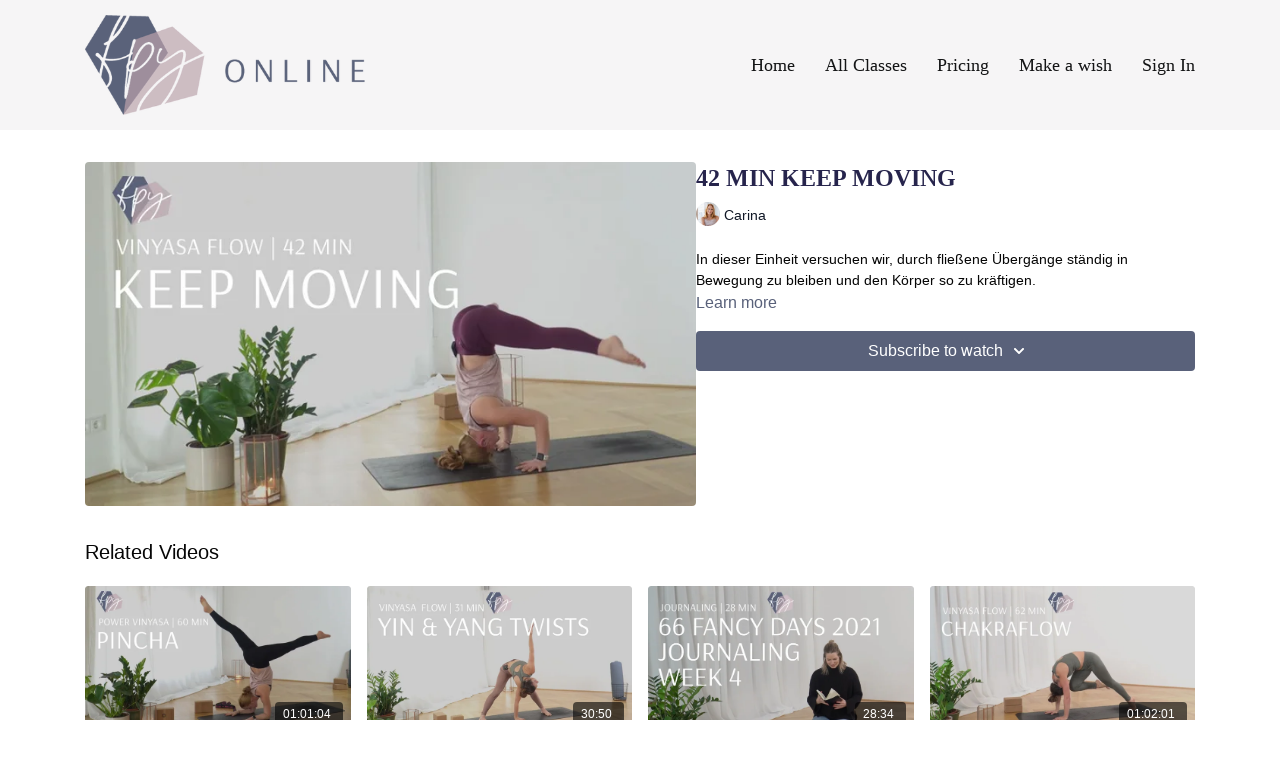

--- FILE ---
content_type: text/vnd.turbo-stream.html; charset=utf-8
request_url: https://fancypantsyoga.online/programs/us_pv_40_keepmoving_carinamp4-669047.turbo_stream?playlist_position=sidebar&preview=false
body_size: -39
content:
<!DOCTYPE html><html><head><meta name="csrf-param" content="authenticity_token" />
<meta name="csrf-token" content="VRNxr9Tfp8e69z716En84njijcqFFplQLnGkjmKJK13HgjUGoxnnL2nNJpZHumYb6gtwfURTFPA5yTnMALg-gw" /></head><body><turbo-stream action="update" target="program_show"><template>
  <turbo-frame id="program_player">
      <turbo-frame id="program_content" src="/programs/us_pv_40_keepmoving_carinamp4-669047/program_content?playlist_position=sidebar&amp;preview=false">
</turbo-frame></turbo-frame></template></turbo-stream></body></html>

--- FILE ---
content_type: text/html; charset=utf-8
request_url: https://fancypantsyoga.online/programs/us_pv_40_keepmoving_carinamp4-669047/related
body_size: 10370
content:
<turbo-frame id="program_related" target="_top">

    <div class="container " data-area="program-related-videos">
      <div class="cbt-related mt-8  pb-16">
        <div class="cbt-related-title text-xl font-medium">Related Videos</div>
          <div class="mt-5 grid grid-cols-1 sm:grid-cols-2 md:grid-cols-3 lg:grid-cols-4 xl:grid-cols-4 gap-x-4 gap-y-6">
              <div data-area="related-video-item" class="">
                <swiper-slide
  data-card="video_768664" 
  data-custom="content-card"
  class="self-start hotwired"
    data-short-description="Upside down is the right side up! Wir nähern und dem Unterarmstand durch gezielte Übungen für Schultern, Core &amp; Hüfte!"
    data-author-title-0="Carina" data-author-permalink-0="author-7AqYHJdgmD8"
>
  <a class="card-image-container" onclick="window.CatalogAnalytics(&#39;clickContentItem&#39;, &#39;video&#39;, &#39;768664&#39;, &#39;Related Videos&#39;)" href="/programs/us_pv_60_pincha_carina_mp4-3d486d">
    <div class="image-container relative" data-test="catalog-card">
  <div class="relative image-content">
    <div aria-hidden="true" style="padding-bottom: 56%;"></div>
    <img loading="lazy" alt="61 Min Power Vinyasa - Pincha" decoding="async"
         src="https://alpha.uscreencdn.com/images/programs/768664/horizontal/13291_2Fcatalog_image_2F790908_2F0KIjCH9VQqq2DQTbV0Dh_pincha_1480x840.jpg?auto=webp&width=350"
         srcset="https://alpha.uscreencdn.com/images/programs/768664/horizontal/13291_2Fcatalog_image_2F790908_2F0KIjCH9VQqq2DQTbV0Dh_pincha_1480x840.jpg?auto=webp&width=350 350w,
            https://alpha.uscreencdn.com/images/programs/768664/horizontal/13291_2Fcatalog_image_2F790908_2F0KIjCH9VQqq2DQTbV0Dh_pincha_1480x840.jpg?auto=webp&width=700 2x,
            https://alpha.uscreencdn.com/images/programs/768664/horizontal/13291_2Fcatalog_image_2F790908_2F0KIjCH9VQqq2DQTbV0Dh_pincha_1480x840.jpg?auto=webp&width=1050 3x"
         class="card-image b-image absolute object-cover h-full top-0 left-0" style="opacity: 1;">
  </div>
    <div class="badge flex justify-center items-center text-white content-card-badge z-0">
      <span class="badge-item">01:01:04</span>
      <svg xmlns="http://www.w3.org/2000/svg" width="13" height="9" viewBox="0 0 13 9" fill="none" class="badge-item content-watched-icon" data-test="content-watched-icon">
  <path fill-rule="evenodd" clip-rule="evenodd" d="M4.99995 7.15142L12.0757 0.0756836L12.9242 0.924212L4.99995 8.84848L0.575684 4.42421L1.42421 3.57568L4.99995 7.15142Z" fill="currentColor"></path>
</svg>

    </div>

</div>
<div class="content-watched-overlay"></div>

</a>  <a class="card-title" title="61 Min Power Vinyasa - Pincha" aria-label="61 Min Power Vinyasa - Pincha" onclick="window.CatalogAnalytics(&#39;clickContentItem&#39;, &#39;video&#39;, &#39;768664&#39;, &#39;Related Videos&#39;)" href="/programs/us_pv_60_pincha_carina_mp4-3d486d">
    <span class="line-clamp-2">
      61 Min Power Vinyasa - Pincha
    </span>
</a></swiper-slide>


              </div>
              <div data-area="related-video-item" class="">
                <swiper-slide
  data-card="video_858805" 
  data-custom="content-card"
  class="self-start hotwired"
    data-short-description="In den Yin&amp;Yang Einheiten schaffen wir eine Balance zwischen dynamischen, fließenden Bewegungen und entspannenden, ruhigen Positionen."
    data-author-title-0="Daniela" data-author-permalink-0="author-TzPbFZ1m8Fc"
>
  <a class="card-image-container" onclick="window.CatalogAnalytics(&#39;clickContentItem&#39;, &#39;video&#39;, &#39;858805&#39;, &#39;Related Videos&#39;)" href="/programs/yinyang-twists-usmp4-58f58d">
    <div class="image-container relative" data-test="catalog-card">
  <div class="relative image-content">
    <div aria-hidden="true" style="padding-bottom: 56%;"></div>
    <img loading="lazy" alt="31 Min Yin &amp; Yang Twists" decoding="async"
         src="https://alpha.uscreencdn.com/images/programs/858805/horizontal/13291_2Fcatalog_image_2F865353_2FGCBqeceDSemTzbzU0etN_77_Uscreen_Thumbnail_1920x1080.jpg?auto=webp&width=350"
         srcset="https://alpha.uscreencdn.com/images/programs/858805/horizontal/13291_2Fcatalog_image_2F865353_2FGCBqeceDSemTzbzU0etN_77_Uscreen_Thumbnail_1920x1080.jpg?auto=webp&width=350 350w,
            https://alpha.uscreencdn.com/images/programs/858805/horizontal/13291_2Fcatalog_image_2F865353_2FGCBqeceDSemTzbzU0etN_77_Uscreen_Thumbnail_1920x1080.jpg?auto=webp&width=700 2x,
            https://alpha.uscreencdn.com/images/programs/858805/horizontal/13291_2Fcatalog_image_2F865353_2FGCBqeceDSemTzbzU0etN_77_Uscreen_Thumbnail_1920x1080.jpg?auto=webp&width=1050 3x"
         class="card-image b-image absolute object-cover h-full top-0 left-0" style="opacity: 1;">
  </div>
    <div class="badge flex justify-center items-center text-white content-card-badge z-0">
      <span class="badge-item">30:50</span>
      <svg xmlns="http://www.w3.org/2000/svg" width="13" height="9" viewBox="0 0 13 9" fill="none" class="badge-item content-watched-icon" data-test="content-watched-icon">
  <path fill-rule="evenodd" clip-rule="evenodd" d="M4.99995 7.15142L12.0757 0.0756836L12.9242 0.924212L4.99995 8.84848L0.575684 4.42421L1.42421 3.57568L4.99995 7.15142Z" fill="currentColor"></path>
</svg>

    </div>

</div>
<div class="content-watched-overlay"></div>

</a>  <a class="card-title" title="31 Min Yin &amp; Yang Twists" aria-label="31 Min Yin &amp; Yang Twists" onclick="window.CatalogAnalytics(&#39;clickContentItem&#39;, &#39;video&#39;, &#39;858805&#39;, &#39;Related Videos&#39;)" href="/programs/yinyang-twists-usmp4-58f58d">
    <span class="line-clamp-2">
      31 Min Yin &amp; Yang Twists
    </span>
</a></swiper-slide>


              </div>
              <div data-area="related-video-item" class="">
                <swiper-slide
  data-card="video_896312" 
  data-custom="content-card"
  class="self-start hotwired"
    data-author-title-0="Marion" data-author-permalink-0="author-Fb3ZaQID6vs"
>
  <a class="card-image-container" onclick="window.CatalogAnalytics(&#39;clickContentItem&#39;, &#39;video&#39;, &#39;896312&#39;, &#39;Related Videos&#39;)" href="/programs/c0270mp4-2c8407">
    <div class="image-container relative" data-test="catalog-card">
  <div class="relative image-content">
    <div aria-hidden="true" style="padding-bottom: 56%;"></div>
    <img loading="lazy" alt="66 fancy days Journaling Week 4" decoding="async"
         src="https://alpha.uscreencdn.com/images/programs/896312/horizontal/13291_2Fcatalog_image_2F896501_2F0jXfcNGITimFxz71qBIC_77_Uscreen_Thumbnail_1920x1080.jpg?auto=webp&width=350"
         srcset="https://alpha.uscreencdn.com/images/programs/896312/horizontal/13291_2Fcatalog_image_2F896501_2F0jXfcNGITimFxz71qBIC_77_Uscreen_Thumbnail_1920x1080.jpg?auto=webp&width=350 350w,
            https://alpha.uscreencdn.com/images/programs/896312/horizontal/13291_2Fcatalog_image_2F896501_2F0jXfcNGITimFxz71qBIC_77_Uscreen_Thumbnail_1920x1080.jpg?auto=webp&width=700 2x,
            https://alpha.uscreencdn.com/images/programs/896312/horizontal/13291_2Fcatalog_image_2F896501_2F0jXfcNGITimFxz71qBIC_77_Uscreen_Thumbnail_1920x1080.jpg?auto=webp&width=1050 3x"
         class="card-image b-image absolute object-cover h-full top-0 left-0" style="opacity: 1;">
  </div>
    <div class="badge flex justify-center items-center text-white content-card-badge z-0">
      <span class="badge-item">28:34</span>
      <svg xmlns="http://www.w3.org/2000/svg" width="13" height="9" viewBox="0 0 13 9" fill="none" class="badge-item content-watched-icon" data-test="content-watched-icon">
  <path fill-rule="evenodd" clip-rule="evenodd" d="M4.99995 7.15142L12.0757 0.0756836L12.9242 0.924212L4.99995 8.84848L0.575684 4.42421L1.42421 3.57568L4.99995 7.15142Z" fill="currentColor"></path>
</svg>

    </div>

</div>
<div class="content-watched-overlay"></div>

</a>  <a class="card-title" title="66 fancy days Journaling Week 4" aria-label="66 fancy days Journaling Week 4" onclick="window.CatalogAnalytics(&#39;clickContentItem&#39;, &#39;video&#39;, &#39;896312&#39;, &#39;Related Videos&#39;)" href="/programs/c0270mp4-2c8407">
    <span class="line-clamp-2">
      66 fancy days Journaling Week 4
    </span>
</a></swiper-slide>


              </div>
              <div data-area="related-video-item" class="">
                <swiper-slide
  data-card="video_953362" 
  data-custom="content-card"
  class="self-start hotwired"
    data-short-description="Das Manipura-Chakra steht für unsere Willensstärke und Selbstbehauptung. Das Einstehen für unsere Überzeugungen."
    data-author-title-0="Daniela" data-author-permalink-0="author-TzPbFZ1m8Fc"
>
  <a class="card-image-container" onclick="window.CatalogAnalytics(&#39;clickContentItem&#39;, &#39;video&#39;, &#39;953362&#39;, &#39;Related Videos&#39;)" href="/programs/chakraflow-daniela-usmov-e0d0de">
    <div class="image-container relative" data-test="catalog-card">
  <div class="relative image-content">
    <div aria-hidden="true" style="padding-bottom: 56%;"></div>
    <img loading="lazy" alt="62 Min Manipura Chakra Flow" decoding="async"
         src="https://alpha.uscreencdn.com/images/programs/953362/horizontal/13291_2Fcatalog_image_2F945255_2FJIFKVbDrQlydzQTi44XK_c_1480x840.jpg?auto=webp&width=350"
         srcset="https://alpha.uscreencdn.com/images/programs/953362/horizontal/13291_2Fcatalog_image_2F945255_2FJIFKVbDrQlydzQTi44XK_c_1480x840.jpg?auto=webp&width=350 350w,
            https://alpha.uscreencdn.com/images/programs/953362/horizontal/13291_2Fcatalog_image_2F945255_2FJIFKVbDrQlydzQTi44XK_c_1480x840.jpg?auto=webp&width=700 2x,
            https://alpha.uscreencdn.com/images/programs/953362/horizontal/13291_2Fcatalog_image_2F945255_2FJIFKVbDrQlydzQTi44XK_c_1480x840.jpg?auto=webp&width=1050 3x"
         class="card-image b-image absolute object-cover h-full top-0 left-0" style="opacity: 1;">
  </div>
    <div class="badge flex justify-center items-center text-white content-card-badge z-0">
      <span class="badge-item">01:02:01</span>
      <svg xmlns="http://www.w3.org/2000/svg" width="13" height="9" viewBox="0 0 13 9" fill="none" class="badge-item content-watched-icon" data-test="content-watched-icon">
  <path fill-rule="evenodd" clip-rule="evenodd" d="M4.99995 7.15142L12.0757 0.0756836L12.9242 0.924212L4.99995 8.84848L0.575684 4.42421L1.42421 3.57568L4.99995 7.15142Z" fill="currentColor"></path>
</svg>

    </div>

</div>
<div class="content-watched-overlay"></div>

</a>  <a class="card-title" title="62 Min Manipura Chakra Flow" aria-label="62 Min Manipura Chakra Flow" onclick="window.CatalogAnalytics(&#39;clickContentItem&#39;, &#39;video&#39;, &#39;953362&#39;, &#39;Related Videos&#39;)" href="/programs/chakraflow-daniela-usmov-e0d0de">
    <span class="line-clamp-2">
      62 Min Manipura Chakra Flow
    </span>
</a></swiper-slide>


              </div>
          </div>
        </div>
      </div>
    </div>
</turbo-frame>